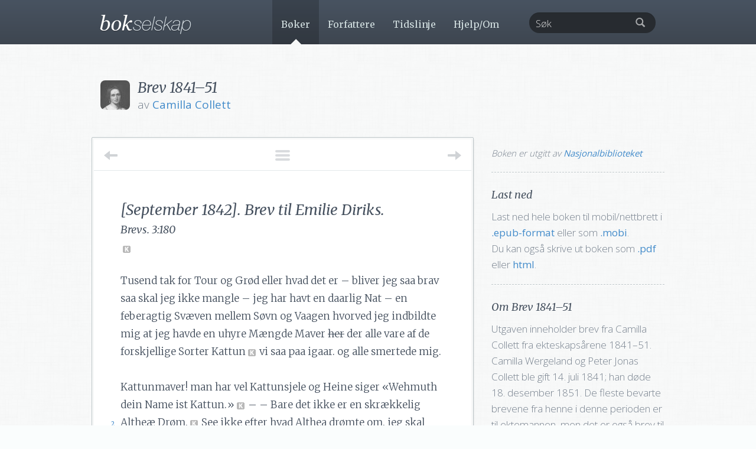

--- FILE ---
content_type: text/html; charset=UTF-8
request_url: https://www.bokselskap.no/boker/collettbrev1841_51/september1842ed
body_size: 11938
content:
<!DOCTYPE html>
<html lang="en">
  <head>
    <meta name='robots' content='max-image-preview:large' />
	<style>img:is([sizes="auto" i], [sizes^="auto," i]) { contain-intrinsic-size: 3000px 1500px }</style>
	<link rel="alternate" type="application/rss+xml" title="Bokselskap &raquo; Feed" href="https://www.bokselskap.no/feed" />
<link rel="alternate" type="application/rss+xml" title="Bokselskap &raquo; Comments Feed" href="https://www.bokselskap.no/comments/feed" />
<meta property="og:image" content="https://www.bokselskap.no/wp-content/themes/bokselskap2/img/books/126.jpg" /><meta property="og:type" content="article" /><meta property="og:url" content="https://www.bokselskap.no/boker/collettbrev1841_51"/><meta property="og:title" content="Les gratis: «Brev 1841–51» av Camilla Collett"/><meta property="og:description" content="<p>Utgaven inneholder brev fra Camilla Collett fra ekteskapsårene 1841–51. Camilla Wergeland og Peter Jonas Collett ble gift 14. juli 1841; han døde 18. desember 1851. De fleste bevarte brevene fra henne i denne perioden er til ektemannen, men det er også brev til venninnen Emilie Diriks, til faren Nicolai Wergeland, til broren Oscar Wergeland, til kusinen Laura Wergeland og til svogeren Johan Christian Collett.</p>
"/><script type="text/javascript">
/* <![CDATA[ */
window._wpemojiSettings = {"baseUrl":"https:\/\/s.w.org\/images\/core\/emoji\/16.0.1\/72x72\/","ext":".png","svgUrl":"https:\/\/s.w.org\/images\/core\/emoji\/16.0.1\/svg\/","svgExt":".svg","source":{"concatemoji":"https:\/\/www.bokselskap.no\/wp-includes\/js\/wp-emoji-release.min.js?ver=6.8.3"}};
/*! This file is auto-generated */
!function(s,n){var o,i,e;function c(e){try{var t={supportTests:e,timestamp:(new Date).valueOf()};sessionStorage.setItem(o,JSON.stringify(t))}catch(e){}}function p(e,t,n){e.clearRect(0,0,e.canvas.width,e.canvas.height),e.fillText(t,0,0);var t=new Uint32Array(e.getImageData(0,0,e.canvas.width,e.canvas.height).data),a=(e.clearRect(0,0,e.canvas.width,e.canvas.height),e.fillText(n,0,0),new Uint32Array(e.getImageData(0,0,e.canvas.width,e.canvas.height).data));return t.every(function(e,t){return e===a[t]})}function u(e,t){e.clearRect(0,0,e.canvas.width,e.canvas.height),e.fillText(t,0,0);for(var n=e.getImageData(16,16,1,1),a=0;a<n.data.length;a++)if(0!==n.data[a])return!1;return!0}function f(e,t,n,a){switch(t){case"flag":return n(e,"\ud83c\udff3\ufe0f\u200d\u26a7\ufe0f","\ud83c\udff3\ufe0f\u200b\u26a7\ufe0f")?!1:!n(e,"\ud83c\udde8\ud83c\uddf6","\ud83c\udde8\u200b\ud83c\uddf6")&&!n(e,"\ud83c\udff4\udb40\udc67\udb40\udc62\udb40\udc65\udb40\udc6e\udb40\udc67\udb40\udc7f","\ud83c\udff4\u200b\udb40\udc67\u200b\udb40\udc62\u200b\udb40\udc65\u200b\udb40\udc6e\u200b\udb40\udc67\u200b\udb40\udc7f");case"emoji":return!a(e,"\ud83e\udedf")}return!1}function g(e,t,n,a){var r="undefined"!=typeof WorkerGlobalScope&&self instanceof WorkerGlobalScope?new OffscreenCanvas(300,150):s.createElement("canvas"),o=r.getContext("2d",{willReadFrequently:!0}),i=(o.textBaseline="top",o.font="600 32px Arial",{});return e.forEach(function(e){i[e]=t(o,e,n,a)}),i}function t(e){var t=s.createElement("script");t.src=e,t.defer=!0,s.head.appendChild(t)}"undefined"!=typeof Promise&&(o="wpEmojiSettingsSupports",i=["flag","emoji"],n.supports={everything:!0,everythingExceptFlag:!0},e=new Promise(function(e){s.addEventListener("DOMContentLoaded",e,{once:!0})}),new Promise(function(t){var n=function(){try{var e=JSON.parse(sessionStorage.getItem(o));if("object"==typeof e&&"number"==typeof e.timestamp&&(new Date).valueOf()<e.timestamp+604800&&"object"==typeof e.supportTests)return e.supportTests}catch(e){}return null}();if(!n){if("undefined"!=typeof Worker&&"undefined"!=typeof OffscreenCanvas&&"undefined"!=typeof URL&&URL.createObjectURL&&"undefined"!=typeof Blob)try{var e="postMessage("+g.toString()+"("+[JSON.stringify(i),f.toString(),p.toString(),u.toString()].join(",")+"));",a=new Blob([e],{type:"text/javascript"}),r=new Worker(URL.createObjectURL(a),{name:"wpTestEmojiSupports"});return void(r.onmessage=function(e){c(n=e.data),r.terminate(),t(n)})}catch(e){}c(n=g(i,f,p,u))}t(n)}).then(function(e){for(var t in e)n.supports[t]=e[t],n.supports.everything=n.supports.everything&&n.supports[t],"flag"!==t&&(n.supports.everythingExceptFlag=n.supports.everythingExceptFlag&&n.supports[t]);n.supports.everythingExceptFlag=n.supports.everythingExceptFlag&&!n.supports.flag,n.DOMReady=!1,n.readyCallback=function(){n.DOMReady=!0}}).then(function(){return e}).then(function(){var e;n.supports.everything||(n.readyCallback(),(e=n.source||{}).concatemoji?t(e.concatemoji):e.wpemoji&&e.twemoji&&(t(e.twemoji),t(e.wpemoji)))}))}((window,document),window._wpemojiSettings);
/* ]]> */
</script>
<style id='wp-emoji-styles-inline-css' type='text/css'>

	img.wp-smiley, img.emoji {
		display: inline !important;
		border: none !important;
		box-shadow: none !important;
		height: 1em !important;
		width: 1em !important;
		margin: 0 0.07em !important;
		vertical-align: -0.1em !important;
		background: none !important;
		padding: 0 !important;
	}
</style>
<link rel='stylesheet' id='wp-block-library-css' href='https://www.bokselskap.no/wp-includes/css/dist/block-library/style.min.css?ver=6.8.3' type='text/css' media='all' />
<style id='classic-theme-styles-inline-css' type='text/css'>
/*! This file is auto-generated */
.wp-block-button__link{color:#fff;background-color:#32373c;border-radius:9999px;box-shadow:none;text-decoration:none;padding:calc(.667em + 2px) calc(1.333em + 2px);font-size:1.125em}.wp-block-file__button{background:#32373c;color:#fff;text-decoration:none}
</style>
<style id='global-styles-inline-css' type='text/css'>
:root{--wp--preset--aspect-ratio--square: 1;--wp--preset--aspect-ratio--4-3: 4/3;--wp--preset--aspect-ratio--3-4: 3/4;--wp--preset--aspect-ratio--3-2: 3/2;--wp--preset--aspect-ratio--2-3: 2/3;--wp--preset--aspect-ratio--16-9: 16/9;--wp--preset--aspect-ratio--9-16: 9/16;--wp--preset--color--black: #000000;--wp--preset--color--cyan-bluish-gray: #abb8c3;--wp--preset--color--white: #ffffff;--wp--preset--color--pale-pink: #f78da7;--wp--preset--color--vivid-red: #cf2e2e;--wp--preset--color--luminous-vivid-orange: #ff6900;--wp--preset--color--luminous-vivid-amber: #fcb900;--wp--preset--color--light-green-cyan: #7bdcb5;--wp--preset--color--vivid-green-cyan: #00d084;--wp--preset--color--pale-cyan-blue: #8ed1fc;--wp--preset--color--vivid-cyan-blue: #0693e3;--wp--preset--color--vivid-purple: #9b51e0;--wp--preset--gradient--vivid-cyan-blue-to-vivid-purple: linear-gradient(135deg,rgba(6,147,227,1) 0%,rgb(155,81,224) 100%);--wp--preset--gradient--light-green-cyan-to-vivid-green-cyan: linear-gradient(135deg,rgb(122,220,180) 0%,rgb(0,208,130) 100%);--wp--preset--gradient--luminous-vivid-amber-to-luminous-vivid-orange: linear-gradient(135deg,rgba(252,185,0,1) 0%,rgba(255,105,0,1) 100%);--wp--preset--gradient--luminous-vivid-orange-to-vivid-red: linear-gradient(135deg,rgba(255,105,0,1) 0%,rgb(207,46,46) 100%);--wp--preset--gradient--very-light-gray-to-cyan-bluish-gray: linear-gradient(135deg,rgb(238,238,238) 0%,rgb(169,184,195) 100%);--wp--preset--gradient--cool-to-warm-spectrum: linear-gradient(135deg,rgb(74,234,220) 0%,rgb(151,120,209) 20%,rgb(207,42,186) 40%,rgb(238,44,130) 60%,rgb(251,105,98) 80%,rgb(254,248,76) 100%);--wp--preset--gradient--blush-light-purple: linear-gradient(135deg,rgb(255,206,236) 0%,rgb(152,150,240) 100%);--wp--preset--gradient--blush-bordeaux: linear-gradient(135deg,rgb(254,205,165) 0%,rgb(254,45,45) 50%,rgb(107,0,62) 100%);--wp--preset--gradient--luminous-dusk: linear-gradient(135deg,rgb(255,203,112) 0%,rgb(199,81,192) 50%,rgb(65,88,208) 100%);--wp--preset--gradient--pale-ocean: linear-gradient(135deg,rgb(255,245,203) 0%,rgb(182,227,212) 50%,rgb(51,167,181) 100%);--wp--preset--gradient--electric-grass: linear-gradient(135deg,rgb(202,248,128) 0%,rgb(113,206,126) 100%);--wp--preset--gradient--midnight: linear-gradient(135deg,rgb(2,3,129) 0%,rgb(40,116,252) 100%);--wp--preset--font-size--small: 13px;--wp--preset--font-size--medium: 20px;--wp--preset--font-size--large: 36px;--wp--preset--font-size--x-large: 42px;--wp--preset--spacing--20: 0.44rem;--wp--preset--spacing--30: 0.67rem;--wp--preset--spacing--40: 1rem;--wp--preset--spacing--50: 1.5rem;--wp--preset--spacing--60: 2.25rem;--wp--preset--spacing--70: 3.38rem;--wp--preset--spacing--80: 5.06rem;--wp--preset--shadow--natural: 6px 6px 9px rgba(0, 0, 0, 0.2);--wp--preset--shadow--deep: 12px 12px 50px rgba(0, 0, 0, 0.4);--wp--preset--shadow--sharp: 6px 6px 0px rgba(0, 0, 0, 0.2);--wp--preset--shadow--outlined: 6px 6px 0px -3px rgba(255, 255, 255, 1), 6px 6px rgba(0, 0, 0, 1);--wp--preset--shadow--crisp: 6px 6px 0px rgba(0, 0, 0, 1);}:where(.is-layout-flex){gap: 0.5em;}:where(.is-layout-grid){gap: 0.5em;}body .is-layout-flex{display: flex;}.is-layout-flex{flex-wrap: wrap;align-items: center;}.is-layout-flex > :is(*, div){margin: 0;}body .is-layout-grid{display: grid;}.is-layout-grid > :is(*, div){margin: 0;}:where(.wp-block-columns.is-layout-flex){gap: 2em;}:where(.wp-block-columns.is-layout-grid){gap: 2em;}:where(.wp-block-post-template.is-layout-flex){gap: 1.25em;}:where(.wp-block-post-template.is-layout-grid){gap: 1.25em;}.has-black-color{color: var(--wp--preset--color--black) !important;}.has-cyan-bluish-gray-color{color: var(--wp--preset--color--cyan-bluish-gray) !important;}.has-white-color{color: var(--wp--preset--color--white) !important;}.has-pale-pink-color{color: var(--wp--preset--color--pale-pink) !important;}.has-vivid-red-color{color: var(--wp--preset--color--vivid-red) !important;}.has-luminous-vivid-orange-color{color: var(--wp--preset--color--luminous-vivid-orange) !important;}.has-luminous-vivid-amber-color{color: var(--wp--preset--color--luminous-vivid-amber) !important;}.has-light-green-cyan-color{color: var(--wp--preset--color--light-green-cyan) !important;}.has-vivid-green-cyan-color{color: var(--wp--preset--color--vivid-green-cyan) !important;}.has-pale-cyan-blue-color{color: var(--wp--preset--color--pale-cyan-blue) !important;}.has-vivid-cyan-blue-color{color: var(--wp--preset--color--vivid-cyan-blue) !important;}.has-vivid-purple-color{color: var(--wp--preset--color--vivid-purple) !important;}.has-black-background-color{background-color: var(--wp--preset--color--black) !important;}.has-cyan-bluish-gray-background-color{background-color: var(--wp--preset--color--cyan-bluish-gray) !important;}.has-white-background-color{background-color: var(--wp--preset--color--white) !important;}.has-pale-pink-background-color{background-color: var(--wp--preset--color--pale-pink) !important;}.has-vivid-red-background-color{background-color: var(--wp--preset--color--vivid-red) !important;}.has-luminous-vivid-orange-background-color{background-color: var(--wp--preset--color--luminous-vivid-orange) !important;}.has-luminous-vivid-amber-background-color{background-color: var(--wp--preset--color--luminous-vivid-amber) !important;}.has-light-green-cyan-background-color{background-color: var(--wp--preset--color--light-green-cyan) !important;}.has-vivid-green-cyan-background-color{background-color: var(--wp--preset--color--vivid-green-cyan) !important;}.has-pale-cyan-blue-background-color{background-color: var(--wp--preset--color--pale-cyan-blue) !important;}.has-vivid-cyan-blue-background-color{background-color: var(--wp--preset--color--vivid-cyan-blue) !important;}.has-vivid-purple-background-color{background-color: var(--wp--preset--color--vivid-purple) !important;}.has-black-border-color{border-color: var(--wp--preset--color--black) !important;}.has-cyan-bluish-gray-border-color{border-color: var(--wp--preset--color--cyan-bluish-gray) !important;}.has-white-border-color{border-color: var(--wp--preset--color--white) !important;}.has-pale-pink-border-color{border-color: var(--wp--preset--color--pale-pink) !important;}.has-vivid-red-border-color{border-color: var(--wp--preset--color--vivid-red) !important;}.has-luminous-vivid-orange-border-color{border-color: var(--wp--preset--color--luminous-vivid-orange) !important;}.has-luminous-vivid-amber-border-color{border-color: var(--wp--preset--color--luminous-vivid-amber) !important;}.has-light-green-cyan-border-color{border-color: var(--wp--preset--color--light-green-cyan) !important;}.has-vivid-green-cyan-border-color{border-color: var(--wp--preset--color--vivid-green-cyan) !important;}.has-pale-cyan-blue-border-color{border-color: var(--wp--preset--color--pale-cyan-blue) !important;}.has-vivid-cyan-blue-border-color{border-color: var(--wp--preset--color--vivid-cyan-blue) !important;}.has-vivid-purple-border-color{border-color: var(--wp--preset--color--vivid-purple) !important;}.has-vivid-cyan-blue-to-vivid-purple-gradient-background{background: var(--wp--preset--gradient--vivid-cyan-blue-to-vivid-purple) !important;}.has-light-green-cyan-to-vivid-green-cyan-gradient-background{background: var(--wp--preset--gradient--light-green-cyan-to-vivid-green-cyan) !important;}.has-luminous-vivid-amber-to-luminous-vivid-orange-gradient-background{background: var(--wp--preset--gradient--luminous-vivid-amber-to-luminous-vivid-orange) !important;}.has-luminous-vivid-orange-to-vivid-red-gradient-background{background: var(--wp--preset--gradient--luminous-vivid-orange-to-vivid-red) !important;}.has-very-light-gray-to-cyan-bluish-gray-gradient-background{background: var(--wp--preset--gradient--very-light-gray-to-cyan-bluish-gray) !important;}.has-cool-to-warm-spectrum-gradient-background{background: var(--wp--preset--gradient--cool-to-warm-spectrum) !important;}.has-blush-light-purple-gradient-background{background: var(--wp--preset--gradient--blush-light-purple) !important;}.has-blush-bordeaux-gradient-background{background: var(--wp--preset--gradient--blush-bordeaux) !important;}.has-luminous-dusk-gradient-background{background: var(--wp--preset--gradient--luminous-dusk) !important;}.has-pale-ocean-gradient-background{background: var(--wp--preset--gradient--pale-ocean) !important;}.has-electric-grass-gradient-background{background: var(--wp--preset--gradient--electric-grass) !important;}.has-midnight-gradient-background{background: var(--wp--preset--gradient--midnight) !important;}.has-small-font-size{font-size: var(--wp--preset--font-size--small) !important;}.has-medium-font-size{font-size: var(--wp--preset--font-size--medium) !important;}.has-large-font-size{font-size: var(--wp--preset--font-size--large) !important;}.has-x-large-font-size{font-size: var(--wp--preset--font-size--x-large) !important;}
:where(.wp-block-post-template.is-layout-flex){gap: 1.25em;}:where(.wp-block-post-template.is-layout-grid){gap: 1.25em;}
:where(.wp-block-columns.is-layout-flex){gap: 2em;}:where(.wp-block-columns.is-layout-grid){gap: 2em;}
:root :where(.wp-block-pullquote){font-size: 1.5em;line-height: 1.6;}
</style>
<link rel="https://api.w.org/" href="https://www.bokselskap.no/wp-json/" /><link rel="alternate" title="JSON" type="application/json" href="https://www.bokselskap.no/wp-json/wp/v2/pages/27133" /><link rel="EditURI" type="application/rsd+xml" title="RSD" href="https://www.bokselskap.no/xmlrpc.php?rsd" />
<meta name="generator" content="WordPress 6.8.3" />
<link rel="canonical" href="https://www.bokselskap.no/boker/collettbrev1841_51/september1842ed" />
<link rel='shortlink' href='https://www.bokselskap.no/?p=27133' />
<link rel="alternate" title="oEmbed (JSON)" type="application/json+oembed" href="https://www.bokselskap.no/wp-json/oembed/1.0/embed?url=https%3A%2F%2Fwww.bokselskap.no%2Fboker%2Fcollettbrev1841_51%2Fseptember1842ed" />
<link rel="alternate" title="oEmbed (XML)" type="text/xml+oembed" href="https://www.bokselskap.no/wp-json/oembed/1.0/embed?url=https%3A%2F%2Fwww.bokselskap.no%2Fboker%2Fcollettbrev1841_51%2Fseptember1842ed&#038;format=xml" />

<!--Plugin Disable Admin Bar and ToolBar 2013.0615.0936 Active - Tag: 74be16979710d4c4e7c6647856088456-->

<!--This Site is Optimized to Speedup DashBoard and Minimize Memory Load Consumption with Disabled ToolBar-->

 
    <meta charset="utf-8">
    <meta http-equiv="X-UA-Compatible" content="IE=edge">
    <meta name="viewport" content="width=device-width, initial-scale=1.0">
    <meta name="description" content="">
    <meta name="author" content="">
    
    <link href='https://fonts.googleapis.com/css?family=Libre+Baskerville:400,700,400italic|Merriweather:400,700,900,300italic,400italic,700italic,900italic,300|Open+Sans:300,400,700,600' rel='stylesheet' type='text/css'>

    <title>[September 1842]. Brev til Emilie Diriks. | Bokselskap</title>

    <!-- Bootstrap core CSS -->
    <link href="https://www.bokselskap.no/wp-content/themes/bokselskap2/stylesheets/bootstrap.css" rel="stylesheet">
    <link href="https://www.bokselskap.no/wp-content/themes/bokselskap2/stylesheets/bootstrap-select.min.css" rel="stylesheet">
    <link href="https://www.bokselskap.no/wp-content/themes/bokselskap2/stylesheets/tipTip.css" rel="stylesheet">
    <link href="https://www.bokselskap.no/wp-content/themes/bokselskap2/stylesheets/imageviewer.css" rel="stylesheet">


    <!-- Just for debugging purposes. Don't actually copy this line! -->
    <!--[if lt IE 9]><script src="../../docs-assets/js/ie8-responsive-file-warning.js"></script><![endif]-->

    <!-- HTML5 shim and Respond.js IE8 support of HTML5 elements and media queries -->
    <!--[if lt IE 9]>
      <script src="https://oss.maxcdn.com/libs/html5shiv/3.7.0/html5shiv.js"></script>
      <script src="https://oss.maxcdn.com/libs/respond.js/1.3.0/respond.min.js"></script>
    <![endif]-->
    
     <script src="https://ajax.googleapis.com/ajax/libs/jquery/1.10.2/jquery.min.js"></script>
	 <script src="https://www.bokselskap.no/wp-content/themes/bokselskap2/javascripts/bootstrap-select.min.js"></script>
	 <script src="https://www.bokselskap.no/wp-content/themes/bokselskap2/javascripts/bootstrap.min.js"></script> 
   
	 <script type="text/javascript" src="https://www.bokselskap.no/wp-content/themes/bokselskap2/javascripts/jquery.easing.1.3.js"></script>
	 <script type="text/javascript" src="https://www.bokselskap.no/wp-content/themes/bokselskap2/javascripts/jquery.tipTip.minified.js"></script>
     <script type="text/javascript" src="https://www.bokselskap.no/wp-content/themes/bokselskap2/javascripts/imageviewer.min.js"></script>
	 <script type="text/javascript" src="https://www.bokselskap.no/wp-content/themes/bokselskap2/javascripts/jquery.coda-slider-2.0.js"></script>
	 <script type="text/javascript" src="https://www.bokselskap.no/wp-content/themes/bokselskap2/javascripts/jquery.quicksand.min.js"></script>
	 
	 <script type="text/javascript" src="https://www.bokselskap.no/wp-content/themes/bokselskap2/javascripts/bokselskap.js"></script>
	 <script type="text/javascript" src="https://www.bokselskap.no/wp-content/themes/bokselskap2/javascripts/custom.js"></script>

    <!-- Custom styles for this template -->
    <link href="https://www.bokselskap.no/wp-content/themes/bokselskap2/stylesheets/style.css" rel="stylesheet">
    <link rel="stylesheet" type="text/css" media="print" href="https://www.bokselskap.no/wp-content/themes/bokselskap2/stylesheets/print.css" />
    <link rel="shortcut icon" href="https://www.bokselskap.no/wp-content/themes/bokselskap2/img/favicon.png">

<!-- Start of Survicate (www.survicate.com) code -->
<script type="text/javascript">
 (function(w) {
   w._sv = w._sv || {};
   w._sv.trackingCode = 'hynjegNmjRYROleXPbhNClARKPXovDen'; 
   var s = document.createElement('script');
   s.src = '//api.survicate.com/assets/survicate.js';
   s.async = true;
   var e = document.getElementsByTagName('script')[0];
   e.parentNode.insertBefore(s, e);
 })(window);
</script>
<!-- End of Survicate code -->

  </head>

  <body class="wp-singular page-template page-template-bok-kapittel-page page-template-bok-kapittel-page-php page page-id-27133 page-child parent-pageid-26955 wp-theme-bokselskap2">

    <!-- Static navbar -->
    <div class="navbar navbar-default navbar-static-top" role="navigation">
      <div class="container">
        <div class="navbar-header">

          <button type="button" class="navbar-toggle" data-toggle="collapse" data-target=".navbar-ex1-collapse">
            <span class="sr-only">Navigasjonsmeny</span>
            <span class="icon-bar"></span>
            <span class="icon-bar"></span>
            <span class="icon-bar"></span>
          </button>
          
          <a class="navbar-brand" href="https://www.bokselskap.no"><img src="https://www.bokselskap.no/wp-content/themes/bokselskap2/img/logo.png" /></a>
        </div>

        <div class="navbar-collapse collapse navbar-ex1-collapse navbar-right">

          <ul class="nav navbar-nav ">

			<li id="li_boker"><a id="boker" href="https://www.bokselskap.no/boker" >B&oslash;ker</a></li>
			<li id="li_forfattere"><a id="forfattere" href="https://www.bokselskap.no/forfattere">Forfattere</a></li>
			<li id="li_tidslinje"><a id="" href="https://www.bokselskap.no/tidslinje">Tidslinje</a></li>
			<li id="li_hjelp_om"><a id="hjelp_om" href="https://www.bokselskap.no/hjelp_om">Hjelp/Om</a></li>

          </ul>

          <form role="search" method="get" id="searchform" action="https://www.bokselskap.no" class="navbar-form pull-right">

            <div id="search_form" class="form-group has-feedback">
             <input type="text" class="form-control pull-right" placeholder="Søk" id="s" name="s" value=""></input>
             <input type="submit" id="searchsubmit" value="Søk" style="display:none;">
             <span class="glyphicon glyphicon-search form-control-feedback"></span>
            </div>
  
          </form>

        </div><!--/.nav-collapse -->
      </div>
    </div>




    <div class="top">

      <div class="container">

        <div class="row">

          <div id="book_header" class="col-md-12" style="padding-left: 78px">

                          <a href="https://www.bokselskap.no/forfattere/collett"><img style="left: 15px" src="../../wp-content/themes/bokselskap2/img/authors/collett.jpg" /></a>
            
            <h1>Brev 1841–51</h1>
                          <p>av <a href="https://www.bokselskap.no/forfattere/collett">Camilla Collett</a>              </p>
            
            

          </div>
        </div>

        <div class="row">

          <div class="col-md-8" id="text">


            <div class="text_nav">

              <a id="toggle_toc" href="#" title="Vis innholdsfortegnelse">
                <span></span><span></span><span></span>
              </a>

                            <a class="navigasjon_previous" href="https://www.bokselskap.no/boker/collettbrev1841_51/august1842ed" alt="" title="G&aring; til forrige kapittel">
                <span class="arrow_text">Forrige</span>
                <span class="arrow_bar"></span>
                <span class="arrow_arrow"></span>
              </a>
              
                            <a class="navigasjon_next" href="https://www.bokselskap.no/boker/collettbrev1841_51/oktober1842ed" alt="" title="G&aring; til neste kapittel">
                <span class="arrow_text">Neste</span>
                <span class="arrow_bar"></span>
                <span class="arrow_arrow"></span>
              </a>
              
                <div id="innhold_liste">
                  <ul>

                <li class="page_item page-item-26957 "><a href="https://www.bokselskap.no/boker/collettbrev1841_51/tittelside">[tittelside]</a></li><li class="page_item page-item-26959 "><a href="https://www.bokselskap.no/boker/collettbrev1841_51/kolofon">[kolofon]</a></li><li class="page_item page-item-26961 "><a href="https://www.bokselskap.no/boker/collettbrev1841_51/innledning">Innledning</a></li><li class="page_item page-item-26964 "><a href="https://www.bokselskap.no/boker/collettbrev1841_51/retningslinjer">Retningslinjer</a></li><li class="page_item page-item-27001 "><a href="https://www.bokselskap.no/boker/collettbrev1841_51/brevmottagere">Brevmottagere 1841–51</a></li><li class="page_item page-item-26969 "><a href="https://www.bokselskap.no/boker/collettbrev1841_51/18juli1841nw">[18. juli 1841]. Brev til Nicolai Wergeland.</a></li><li class="page_item page-item-26971 "><a href="https://www.bokselskap.no/boker/collettbrev1841_51/9august1841ed">9. august [1841]. Brev til Emilie Diriks.</a></li><li class="page_item page-item-26973 "><a href="https://www.bokselskap.no/boker/collettbrev1841_51/12september1841ed">[12. september 1841]. Brev til Emilie Diriks.</a></li><li class="page_item page-item-26978 "><a href="https://www.bokselskap.no/boker/collettbrev1841_51/september1841ed">[September 1841]. Brev til Emilie Diriks.</a></li><li class="page_item page-item-26980 "><a href="https://www.bokselskap.no/boker/collettbrev1841_51/september1841pjc">[September 1841]. Brev til Peter Jonas Collett.</a></li><li class="page_item page-item-26983 "><a href="https://www.bokselskap.no/boker/collettbrev1841_51/26september1841pjc">[26. september 1841]. Brev til Peter Jonas Collett.</a></li><li class="page_item page-item-26987 "><a href="https://www.bokselskap.no/boker/collettbrev1841_51/27september1841pjc">27. september [1841] Brev til Peter Jonas Collett.</a></li><li class="page_item page-item-26989 "><a href="https://www.bokselskap.no/boker/collettbrev1841_51/2oktober1841pjc">[2. oktober 1841]. Brev til Peter Jonas Collett.</a></li><li class="page_item page-item-26991 "><a href="https://www.bokselskap.no/boker/collettbrev1841_51/3oktober1841pjc">[3. oktober 1841]. Brev til Peter Jonas Collett.</a></li><li class="page_item page-item-27067 "><a href="https://www.bokselskap.no/boker/collettbrev1841_51/juni1842ed1">[Juni 1842]. Brev til Emilie Diriks.</a></li><li class="page_item page-item-27069 "><a href="https://www.bokselskap.no/boker/collettbrev1841_51/juni1842ed2">[Juni 1842]. Brev til Emilie Diriks.</a></li><li class="page_item page-item-27078 "><a href="https://www.bokselskap.no/boker/collettbrev1841_51/juni1842ed3">[Juni 1842]. Brev til Emilie Diriks.</a></li><li class="page_item page-item-27080 "><a href="https://www.bokselskap.no/boker/collettbrev1841_51/juni1842ed4">[Juni 1842]. Brev til Emilie Diriks.</a></li><li class="page_item page-item-27082 "><a href="https://www.bokselskap.no/boker/collettbrev1841_51/sommeren1842pjc">[Sommeren 1842]. Brev til Peter Jonas Collett.</a></li><li class="page_item page-item-27085 "><a href="https://www.bokselskap.no/boker/collettbrev1841_51/3juli1842pjc">[3. juli 1842]. Brev til Peter Jonas Collett.</a></li><li class="page_item page-item-27092 "><a href="https://www.bokselskap.no/boker/collettbrev1841_51/25juli1842ed">[25. juli 1842]. Brev til Emilie Diriks.</a></li><li class="page_item page-item-27128 "><a href="https://www.bokselskap.no/boker/collettbrev1841_51/3august1842ed">3. august [1842]. Brev til Emilie Diriks.</a></li><li class="page_item page-item-27130 "><a href="https://www.bokselskap.no/boker/collettbrev1841_51/august1842ed">[August 1842]. Brev til Emilie Diriks.</a></li><li class="page_item page-item-27133 current_page_item"><a href="https://www.bokselskap.no/boker/collettbrev1841_51/september1842ed">[September 1842]. Brev til Emilie Diriks.</a></li><li class="page_item page-item-27135 "><a href="https://www.bokselskap.no/boker/collettbrev1841_51/oktober1842ed">[Oktober 1842]. Brev til Emilie Diriks.</a></li><li class="page_item page-item-27137 "><a href="https://www.bokselskap.no/boker/collettbrev1841_51/oktober1842ed2">[Oktober 1842]. Brev til Emilie Diriks.</a></li><li class="page_item page-item-27141 "><a href="https://www.bokselskap.no/boker/collettbrev1841_51/oktober1842pjc1">[Oktober 1842]. Brev til Peter Jonas Collett.</a></li><li class="page_item page-item-27143 "><a href="https://www.bokselskap.no/boker/collettbrev1841_51/oktober1842pjc2">[Oktober 1842]. Brev til Peter Jonas Collett.</a></li><li class="page_item page-item-27168 "><a href="https://www.bokselskap.no/boker/collettbrev1841_51/10juni1843nw">10. juni [1843]. Brev til Nicolai Wergeland.</a></li><li class="page_item page-item-27170 "><a href="https://www.bokselskap.no/boker/collettbrev1841_51/3juli1843pjc">[3. juli 1843]. Brev til Peter Jonas Collett.</a></li><li class="page_item page-item-27172 "><a href="https://www.bokselskap.no/boker/collettbrev1841_51/juli1843pjc1">[Juli 1843]. Brev til Peter Jonas Collett.</a></li><li class="page_item page-item-27175 "><a href="https://www.bokselskap.no/boker/collettbrev1841_51/juli1843pjc2">[Juli 1843]. Brev til Peter Jonas Collett.</a></li><li class="page_item page-item-27177 "><a href="https://www.bokselskap.no/boker/collettbrev1841_51/21august1843pjc">[21. august 1843]. Brev til Peter Jonas Collett.</a></li><li class="page_item page-item-27179 "><a href="https://www.bokselskap.no/boker/collettbrev1841_51/januar1844ow">[Januar 1844]. Brev til Oscar Wergeland.</a></li><li class="page_item page-item-27182 "><a href="https://www.bokselskap.no/boker/collettbrev1841_51/juni1844nw">[Juni 1844]. Brev til Nicolai Wergeland.</a></li><li class="page_item page-item-27184 "><a href="https://www.bokselskap.no/boker/collettbrev1841_51/juni1844pjc1">[Juni 1844]. Brev til Peter Jonas Collett.</a></li><li class="page_item page-item-27186 "><a href="https://www.bokselskap.no/boker/collettbrev1841_51/juni1844pjc2">[Juni 1844]. Brev til Peter Jonas Collett.</a></li><li class="page_item page-item-27188 "><a href="https://www.bokselskap.no/boker/collettbrev1841_51/7juli1844pjc">[7. juli 1844]. Brev til Peter Jonas Collett.</a></li><li class="page_item page-item-27193 "><a href="https://www.bokselskap.no/boker/collettbrev1841_51/12juli1844pjc">12. juli 1844. Brev til Peter Jonas Collett.</a></li><li class="page_item page-item-27195 "><a href="https://www.bokselskap.no/boker/collettbrev1841_51/juli1844pjc">[Juli 1844]. Brev til Peter Jonas Collett.</a></li><li class="page_item page-item-27198 "><a href="https://www.bokselskap.no/boker/collettbrev1841_51/17august1844pjc">[17. august 1844]. Brev til Peter Jonas Collett.</a></li><li class="page_item page-item-27200 "><a href="https://www.bokselskap.no/boker/collettbrev1841_51/august1844pjc">[August 1844]. Brev til Peter Jonas Collett.</a></li><li class="page_item page-item-27202 "><a href="https://www.bokselskap.no/boker/collettbrev1841_51/25januar1845pjc">25. januar [1845]. Brev til Peter Jonas Collett.</a></li><li class="page_item page-item-27204 "><a href="https://www.bokselskap.no/boker/collettbrev1841_51/vaaren1846lw">[Våren 1846]. Brev til Laura Wergeland.</a></li><li class="page_item page-item-27206 "><a href="https://www.bokselskap.no/boker/collettbrev1841_51/27juli1846pjc">[27. juli 1846]. Brev til Peter Jonas Collett.</a></li><li class="page_item page-item-27208 "><a href="https://www.bokselskap.no/boker/collettbrev1841_51/mai1847pjc1">[Mai 1847]. Brev til Peter Jonas Collett.</a></li><li class="page_item page-item-27210 "><a href="https://www.bokselskap.no/boker/collettbrev1841_51/mai1847pjc2">[Mai 1847]. Brev til Peter Jonas Collett.</a></li><li class="page_item page-item-27212 "><a href="https://www.bokselskap.no/boker/collettbrev1841_51/7juni1847pjc">7. juni 1847. Brev til Peter Jonas Collett.</a></li><li class="page_item page-item-27214 "><a href="https://www.bokselskap.no/boker/collettbrev1841_51/juni1847pjc">[Juni 1847]. Brev til Peter Jonas Collett.</a></li><li class="page_item page-item-27217 "><a href="https://www.bokselskap.no/boker/collettbrev1841_51/20mai1848pjc">20. mai [1848]. Brev til Peter Jonas Collett.</a></li><li class="page_item page-item-27220 "><a href="https://www.bokselskap.no/boker/collettbrev1841_51/sommeren1848pjc">[Sommeren 1848]. Brev til Peter Jonas Collett.</a></li><li class="page_item page-item-27222 "><a href="https://www.bokselskap.no/boker/collettbrev1841_51/juni1849pjc">[Juni 1849]. Brev til Peter Jonas Collett.</a></li><li class="page_item page-item-27225 "><a href="https://www.bokselskap.no/boker/collettbrev1841_51/juli1849jcc">[Juli 1849]. Brev til Johan Christian Collett.</a></li><li class="page_item page-item-27227 "><a href="https://www.bokselskap.no/boker/collettbrev1841_51/23juni1851pjc">23. juni [1851]. Brev til Peter Jonas Collett.</a></li><li class="page_item page-item-26994 "><a href="https://www.bokselskap.no/boker/collettbrev1841_51/suppl_januar1830herre">Supplement: [Januar 1830]. Brev til Marie og Johanne Herre.</a></li><li class="page_item page-item-27037 "><a href="https://www.bokselskap.no/boker/collettbrev1841_51/suppl_3juli1839ep">Supplement: 3. juli [1839]. Brev til Emma Petersen.</a></li><li class="page_item page-item-27039 "><a href="https://www.bokselskap.no/boker/collettbrev1841_51/suppl18november1839asw">Supplement: 18. november [1839]. Brev til Amalie Sofie Wergeland.</a></li><li class="page_item page-item-26967 "><a href="https://www.bokselskap.no/boker/collettbrev1841_51/faksimiler">Faksimiler</a></li><li class="page_item page-item-27004 "><a href="https://www.bokselskap.no/boker/collettbrev1841_51/litteratur">Litteratur</a></li>
                </div>

            </div>

            <div id="text_inner">

            <h1 class="page_title">[September 1842]. Brev til Emilie Diriks.</h1>

              <!--<div id="font_resizer">

              </div>  -->

			  <h4>Brevs. 3:180</h4>
<span class="commentary">Opplysninger om brevet:<br/>
Skrevet i Christiania.<br/>
<strong>Datering</strong>: Brevet er udatert. Vi følger plasseringen Amundsen har gitt det i Ms.4° 3496, og det stemmer godt med at Collett nå har innviet Emilie Diriks i at hun er gravid; hennes eldste sønn Robert ble født 2. desember 1842.<br/>
<strong>Skader</strong>: Brevteksten følger papirets form, og det er ikke noe bortfall av tekst (bortsett fra en liten rest øverst på første side), så brevet synes å være skrevet etter at papiret ble revet.</span>
<p class="paraFirstletter">Tusend tak for Tour og Grød eller hvad det er – bliver jeg saa brav saa skal jeg ikke mangle – jeg har havt en daarlig Nat – en feberagtig Svæven mellem Søvn og Vaagen hvorved jeg indbildte mig at jeg havde en uhyre Mængde Maver <span class="overstrike">her</span> der alle vare af de forskjellige Sorter Kattun<span class="commentary">Kattun] grovt bomullstøy</span> vi saa paa igaar. og alle smertede mig.</p>
<p class="para">Kattunmaver! man har vel Kattunsjele og Heine siger «Wehmuth dein Name ist Kattun.»<span class="commentary">«Wehmuth dein Name ist Kattun.»] tysk: Vemod, ditt navn er Kattun, fra Heinrich Heine: <em>Reisebilder 2. Reise von München nach Genua</em>, kap. 17 (allusjon til «Frailty, thy name is woman» i Shakepeares <em>Hamlet</em> I, 2 (Schalles 1904, 16)</span> – – Bare det ikke er en skrækkelig Altheæ Drøm.<span class="commentary">Altheæ Drøm] jf. Shakespeares <em>Henrik IV, 2; Althea drømmer om et skjebnesvangert svangerskap.</em></span> See ikke efter<span class="origPage">2</span> hvad Althea drømte om. jeg skal fortælle Dig det i Høst engang. Leb wohl mein treu‹e›s Liebchen<span class="commentary">Leb wohl mein treues Liebchen] tysk: Lev vel min trofaste kjære</span></p>
<p class="para"><br/>__________<br/><em>Adressetekst:</em>
<br/><font size="2">Frøken E.</font>
</p>
          </div>

            <div class="text_nav">

                            <a class="navigasjon_previous" href="https://www.bokselskap.no/boker/collettbrev1841_51/august1842ed" alt="" title="G&aring; til forrige kapittel">
                <span class="arrow_text">Forrige</span>
                <span class="arrow_bar"></span>
                <span class="arrow_arrow"></span>
              </a>
              
                            <a class="navigasjon_next" href="https://www.bokselskap.no/boker/collettbrev1841_51/oktober1842ed" alt="" title="G&aring; til neste kapittel">
                <span class="arrow_text">Neste</span>
                <span class="arrow_bar"></span>
                <span class="arrow_arrow"></span>
              </a>
              
            </div>

        </div>


          <div class="col-md-4" id="bok_sidebar">

              <div id="facsimiles">

                <!--<a href="#" class="exit_facsimile_view">Lukk faksimilevisning</a>-->

                <div id="facsimile_content">

                </div>

              </div>

              <div id="utgitt_av">

                <p class="utgitt_av">Boken er utgitt av <a href="https://www.bokselskap.no/hjelp_om/om_bokselskap">Nasjonalbiblioteket</a></p>

              </div>

            <div id="last_ned">

                  <h4>Last ned</h4>
                  <p>Last ned hele boken til mobil/nettbrett
                                    i <a class="download-epub" href="https://www.bokselskap.no/wp-content/themes/bokselskap2/tekster/epub/collettbrev1841_51.epub">.epub-format</a> eller som                  <a <a class="download-mobi" href="https://www.bokselskap.no/wp-content/themes/bokselskap2/tekster/mobi/collettbrev1841_51.mobi">.mobi</a>.
                  </br>Du kan ogs&#x00E5; skrive ut boken som <a <a class="download-pdf" href="https://www.bokselskap.no/wp-content/themes/bokselskap2/tekster/pdf/collettbrev1841_51.pdf">.pdf</a> eller <a <a class="download-html" href="https://www.bokselskap.no/wp-content/themes/bokselskap2/tekster/html/collettbrev1841_51.zip">html</a>.</p>

                              </div>

            <div id="fade">

              <div id="verkspresentasjon">

                  <h4>Om Brev 1841–51</h4>
                  <p>Utgaven inneholder brev fra Camilla Collett fra ekteskapsårene 1841–51. Camilla Wergeland og Peter Jonas Collett ble gift 14. juli 1841; han døde 18. desember 1851. De fleste bevarte brevene fra henne i denne perioden er til ektemannen, men det er også brev til venninnen Emilie Diriks, til faren Nicolai Wergeland, til broren Oscar Wergeland, til kusinen Laura Wergeland og til svogeren Johan Christian Collett.</p>

                  <div id="verkspresentasjon_under"><p>Disse ti årene var for Collett preget av hendelser i den nærmeste familie: fødsler og dødsfall, men disse begivenhetene gjenspeiles i forbausende liten grad i brevene. Desto mer handler de om sosialt liv på Eidsvoll, om reisene til og fra, om det å være gjest hos foreldrene, om sorger og gleder i ekteskapet, om barnas utvikling og om farens alderdom.</p></div>
                  <a href="" id="verkspresentasjon_les_mer">Les mer..</a>

              </div>

              
                              <div id="forfatterpresentasjon">

                  <div id="forfatter_bilde_container">
                                        <a href="https://www.bokselskap.no/forfattere/collett"><img id="lite_forfatter_bilde" src="https://www.bokselskap.no/wp-content/themes/bokselskap2/images/forfattere/CamillaCollett.jpg"/></a>
                  </div>


                  <div id="forfatter_tekst_container">
                    <h4>Om Camilla Collett</h4>
                    <p>Collett var en av de første i Norge til å benytte termen feminist. Hun argumenterte for at kvinner og menn er ulike, men likeverdige og hverandres åndelige partnere. Kvinnefrigjøring er derfor et anliggende for alle, kvinner som menn. Menn skal vise kvinner at deres verd blir erkjent og respektert, men kvinner må frigjøre seg selv gjennom aktiv selvrefleksjon.</p> <p><a href="https://www.bokselskap.no/forfattere/collett">Les mer..</a></p>
                  </div>

                </div>
                              
              
              <div id="del">

                  <h4>F&#x00F8;lg Bokselskap i sosiale medier</h4>
                  <p><a target="blank" href="https://www.instagram.com/bokselskap/">Instagram</a>&#x00A0;&#x00A0;&#x00A0;&#x00A0;&#x00A0;&#x00A0;<a target="blank" href="https://www.facebook.com/bokselskap">Facebook</a>
                  <br/><a target="blank" href="https://bsky.app/profile/bokselskap.bsky.social">Bluesky</a>&#x00A0;&#x00A0;&#x00A0;&#x00A0;&#x00A0;&#x00A0;&#x00A0;&#x00A0;&#x00A0;&#x00A0;<a target="blank" href="https://x.com/bokselskap">X</a></p>

<!--                  <a href="http://twitter.com/home?status=Jeg leser 'Brev 1841–51' av Camilla Collett (https://www.bokselskap.no/boker/collettbrev1841_51)" target="_blank">Del p&aring; X</a><br/>
                  <a name="fb_share"  href="http://www.facebook.com/sharer.php?u=https://www.bokselskap.no/boker/collettbrev1841_51&t=Brev 1841–51 av Camilla Collett" target="_blank">Del p&aring; Facebook</a> -->

              </div>

            </div>



            </div>


        </div>
      </div>

    </div>


    <div class="bottom">
      <div class="container">

      <div class="row">

        <div class="col-xs-12 col-sm-5" id="front_categories">

          <h3>G&#x00E5; ikke glipp av ett eneste ord.</h3>
          <p>Fyll ut e-posten din under s&#x00E5; vi kan varsle deg n&#x00E5;r nye verk publiseres.</p>

          <form action="/takk" method="post" role="form" class="form-inline">

            <input name="epost" class="form-control" type="text" placeholder="Min e-post" /> <br/><br/>
            <input type="submit" value="Jeg vil motta varsler!" class="btn btn-default"/>

          </form>


        </div> <!-- /row -->

        </div>



      </div> <!-- /row -->


      </div> <!-- /container -->
    </div>

    <script type="text/javascript">

$( document ).ready(function() {


    // Sett cookie med navn p&#x00E5; kapittelet

    // finn navn p&#x00E5; boka og kapittelet brukeren er i
    var leser_bok = "26955"; // bruker id-nummeret til boka/parenten som cookie key
    var leser_kapittel = "27133";

    createCookie(leser_bok, leser_kapittel, 365);

});

</script>

    <div class="footer">
      <div class="container">
      
        <div class="row">
          <div class="col-md-4">
          
            Redaktør: Ellen Nessheim Wiger

          </div>
          <div class="col-md-4">
          
            E-post: <a href="mailto:kontakt@bokselskap.no">kontakt@bokselskap.no</a>

          </div>
          <div class="col-md-4">
            Info in: 
            <a href="http://www.bokselskap.no/hjelp_om/english">English</a> <em>|</em> <a href="http://www.bokselskap.no/hjelp_om/deutsch">Deutsch</a> <em>|</em> <a href="http://www.bokselskap.no/hjelp_om/francais">Français</a>

          </div>
        </div> <!-- /row -->


      </div> <!-- /container -->
    </div>


<script>
  (function(i,s,o,g,r,a,m){i['GoogleAnalyticsObject']=r;i[r]=i[r]||function(){
  (i[r].q=i[r].q||[]).push(arguments)},i[r].l=1*new Date();a=s.createElement(o),
  m=s.getElementsByTagName(o)[0];a.async=1;a.src=g;m.parentNode.insertBefore(a,m)
  })(window,document,'script','//www.google-analytics.com/analytics.js','ga');

  ga('create', 'UA-18747390-1', 'bokselskap.no');
  ga('send', 'pageview');

</script>
    
<script type="speculationrules">
{"prefetch":[{"source":"document","where":{"and":[{"href_matches":"\/*"},{"not":{"href_matches":["\/wp-*.php","\/wp-admin\/*","\/wp-content\/uploads\/*","\/wp-content\/*","\/wp-content\/plugins\/*","\/wp-content\/themes\/bokselskap2\/*","\/*\\?(.+)"]}},{"not":{"selector_matches":"a[rel~=\"nofollow\"]"}},{"not":{"selector_matches":".no-prefetch, .no-prefetch a"}}]},"eagerness":"conservative"}]}
</script>

<!--Plugin Disable Admin Bar and ToolBar 2013.0615.0936 Active - Tag: 74be16979710d4c4e7c6647856088456-->

<!--This Site is Optimized to Speedup DashBoard and Minimize Memory Load Consumption with Disabled ToolBar-->



</body>
</html>

--- FILE ---
content_type: application/javascript
request_url: https://www.bokselskap.no/wp-content/themes/bokselskap2/javascripts/custom.js
body_size: 1640
content:

window.onunload = function(){};

var facsimileViewOpen = false;

$( document ).ready(function() {

	$('#text .facsimile_internal, #text .facsimile_external').append('<div class="facsimile_btn"></div>');

	if($('body').hasClass('page-template-boker-page-php')) {

		
		$('.books').show();
		$('#filtrer_bokene').show();

		// sjekk om sjanger er forhåndsvalgt ved å trykke på lenke på forsiden
		preselect_sjanger = '';
		preselect_sjanger = $('#filter').attr('data-preselect-sjanger');

		// select selected sjanger
		
		if (preselect_sjanger != '') {
			$("#sjanger option[data-sjanger='" + preselect_sjanger + "']").attr('selected', 'selected');
			$('#sjanger').change();
			$('.select_selectpicker').selectpicker(); // render
			$('button[data-id="sjanger"]').parent().addClass('selected_select');
		}	
		else {
			$('.select_selectpicker').selectpicker(); // render
		}	

		$('#sjanger').trigger('change');
		$('#utgiver').trigger('change');
		$('#forfatter').trigger('change');
		$('#periode').trigger('change');
		$('#serietittel').trigger('change');


	}

	// aktiver tooltip
	setTimeout(function(){

		$(".k_ikon").tipTip({
			maxWidth: "500px", activation: "hover", delay:0, fadeIn: 150, edgeOffset: 10, defaultPosition: "bottom",
			 enter: function() { setTimeout(function(){
			 	console.log( $('#book_header h1').text() + ": " + $('h1.page_title').text() + ": " + $("#tiptip_content").text() ); 
			 	ga('send', 'event', 'Tooltip', 'Kommentar', $('#book_header h1').text() + ": " + $('h1.page_title').text() + ": " + $("#tiptip_content").text() );
			 }, 200); 
			}
		});

		$(".sidetall").tipTip({maxWidth: "120px", activation: "hover", delay:0, fadeIn: 150, edgeOffset: 10, defaultPosition: "bottom"});

		$(".sidetall").hover(function(){

			ga('send', 'event', 'Tooltip', 'Sidetall', $('#book_header h1').text() + ": " + $('h1.page_title').text() );
		});

		$("#text .facsimile_internal .facsimile_btn").tipTip({content: "Vis faksimile", maxWidth: "500px", activation: "hover", delay:0, fadeIn: 150, edgeOffset: 10, defaultPosition: "bottom"});
		$("#text .facsimile_external .facsimile_btn").tipTip({content: "Vis faksimile på eksternt nettsted", maxWidth: "500px", activation: "hover", delay:0, fadeIn: 0, edgeOffset: 10, defaultPosition: "bottom"});

	}, 10);




	$('#text .facsimile_internal').click(function() {

		if (!facsimileViewOpen)  { 
				ga('send', 'event', 'Facsimile open', 'Internal', $('#book_header h1').text() + ": " + $('h1.page_title').text());
				enterFacsimileView(); }
			else { exitFacsimileView();
			}

		return false;

	});		

	$('.exit_facsimile_view, .facsimile_close').click(function() {

		exitFacsimileView();
		return false;

	});			

	$('#text .facsimile_external').click(function() {

		window.open($(this).find('a').attr('href'), '_blank');
		ga('send', 'event', 'Facsimile open', 'External', $('#book_header h1').text() + ": " + $('h1.page_title').text());
		return false;

	});

	$('.download-epub').click(function() {

		ga('send', 'event', 'Download book', 'format: epub', $('#book_header h1').text() );

	});

	$('.download-mobi').click(function() {

		ga('send', 'event', 'Download book', 'format: mobi', $('#book_header h1').text() );

	});

	$('.download-pdf').click(function() {

		ga('send', 'event', 'Download book', 'format: pdf', $('#book_header h1').text() );

	});

	$('.download-html').click(function() {

		ga('send', 'event', 'Download book', 'format: html', $('#book_header h1').text() );

	});


	function enterFacsimileView() {
			
		facsimileViewOpen = true;
		$('#text .facsimile_internal').removeClass('show_tiptip');

		$('#tiptip_holder').hide();
		$('body').addClass('facsimile_view');

		
		$('#text').addClass('col-md-6');
		$('#text').removeClass('col-md-8');

		$('#bok_sidebar').addClass('col-md-6');
		$('#bok_sidebar').removeClass('col-md-4');

		$('#fade,#utgitt_av,#last_ned').hide();
		

		$('#facsimiles').show();

		// generate image tags in sidebar from each facsimile in text

		$('#facsimiles #facsimile_content').html('');

		new_html = "";

		$('#text .facsimile_internal').each(function(){

			var pos = $(this).offset();
			console.log(pos.top);

			
			new_html = new_html + '<div class="facsimile_box" style="top: ' + (pos.top - 240) +  'px "><img src="/wp-content/themes/bokselskap2/img/facsimiles/' + $(this).find("a").attr("href") + '" alt="" class="facsimile"><a href="#" class="facsimile_new_tab" onclick="window.open($(this).parent().parent().find(\'.iv-large-image\').attr(\'src\'), \'_blank\')">Åpne i ny fane</a><a href="#" class="facsimile_close" onClick="exitFacsimileView()">Lukk</a></div>'




		});

		//$('#text .facsimile_internal').hide();

		$('#facsimiles #facsimile_content').html(new_html);

		// hide images

		// start imageviewer for each image
		setTimeout(function() {
			$('img.facsimile').ImageViewer({
				zoomOnMouseWheel: false
			});
		}, 1000);

		// position based on pos of each facsimile link

		// show image viewers



	}

	var zIndex = 0;

	// keep last hovered facsimile on top
	$('#facsimile_content').on("mouseover", ".facsimile_box", function() {
		
		zIndex = zIndex + 2;
		$(this).css("z-index", zIndex);
		$(this).find(".iv-snap-view").css("opacity", 1);
	
	});			
		
	


	
    

});


	function exitFacsimileView() {
		$('body').removeClass('facsimile_view');
		$('#text .facsimile_internal').addClass('show_tiptip');
		$('#text').addClass('col-md-8');
		$('#text').removeClass('col-md-6');

		$('#bok_sidebar').addClass('col-md-4');
		$('#bok_sidebar').removeClass('col-md-6');

		$('#fade,#utgitt_av,#last_ned').show();
		$('#facsimiles').hide();

		$('#text .facsimile_internal').show();

		facsimileViewOpen = false;

		console.log('exit facsimile_view');
	}
